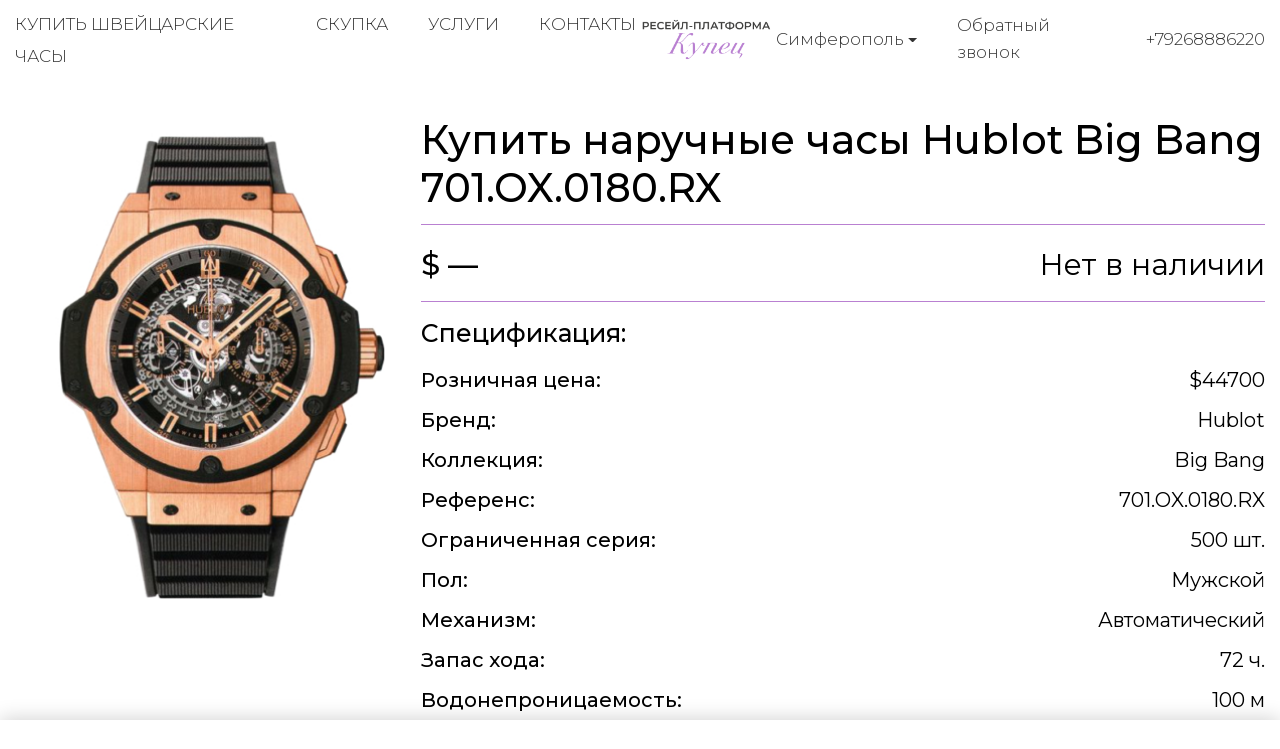

--- FILE ---
content_type: text/html; charset=utf-8
request_url: https://kupec-krim.ru/buy-watches/hublot-big-bang-701-ox-0180-rx
body_size: 6278
content:
<!DOCTYPE html>
<html lang="ru">

<head>
  <meta charset="utf-8">
  <meta name="viewport" content="width=device-width, initial-scale=1.0, shrink-to-fit=no">
  <meta name="format-detection" content="telephone=no">

  <title>Купить наручные часы Hublot Big Bang 701.OX.0180.RX в Симферополе</title>
  <meta name="description" content="Купить наручные часы Hublot Big Bang по выгодной цене в Симферополь. Оригинальные швейцарские часы элитных брендов по низким ценам.">
  <meta name="keywords" content="">

  <link rel="icon" href="/static/kupec/images/favicon.ico" type="image/x-icon">
  <link rel="icon" href="/static/kupec/images/favicon.png" type="image/png">
  <link rel="icon" href="/static/kupec/images/favicon.svg" type="image/svg+xml">

  <link rel="stylesheet" href="/static/kupec/styles/bootstrap-4.3.1.min.css">
  <link rel="stylesheet" href="/static/kupec/styles/swiper-5.4.5.min.css">
  <link rel="stylesheet" href="/static/kupec/styles/animate-3.1.0.min.css">

  <link rel="stylesheet" href="/static/kupec/styles/style.css?v=202">

</head>


<body>
  <header class="header">
    <div class="container">
      <div class="header__inner">
        <a href="/" class="logo"><img src="/static/kupec/images/logo.png" alt=""></a>
        <div class="header-contacts">
          <div class="dropdown">
            <button class="dropdown-toggle" type="button" data-toggle="dropdown" aria-haspopup="true" aria-expanded="false">
              <span data-type="value">Симферополь</span>
            </button>
            <div class="dropdown-menu">
              <a class="dropdown-item" href="https://kupec-almaty.kz" data-element="dropdownItem" data-value="">Алматы</a>
              <a class="dropdown-item" href="https://kupec-astana.kz" data-element="dropdownItem" data-value="">Астана</a>
              <a class="dropdown-item" href="https://ashhabad.kupec-watch.com" data-element="dropdownItem" data-value="">Ашхабад</a>
              <a class="dropdown-item" href="https://baku.kupec-watch.com" data-element="dropdownItem" data-value="">Баку</a>
              <a class="dropdown-item" href="https://kupec-barnaul.ru" data-element="dropdownItem" data-value="">Барнаул</a>
              <a class="dropdown-item" href="https://bishkek.kupec-watch.com" data-element="dropdownItem" data-value="">Бишкек</a>
              <a class="dropdown-item" href="https://vilnius.kupec-watch.com" data-element="dropdownItem" data-value="">Вильнюс</a>
              <a class="dropdown-item" href="https://kupec-vladivostok.ru" data-element="dropdownItem" data-value="">Владивосток</a>
              <a class="dropdown-item" href="https://kupec-volgograd.ru" data-element="dropdownItem" data-value="">Волгоград</a>
              <a class="dropdown-item" href="https://kupec-voronej.ru" data-element="dropdownItem" data-value="">Воронеж</a>
              <a class="dropdown-item" href="https://kupec-dnepropetrovsk.com.ua" data-element="dropdownItem" data-value="">Днепр</a>
              <a class="dropdown-item" href="https://dushanbe.kupec-watch.com" data-element="dropdownItem" data-value="">Душанбе</a>
              <a class="dropdown-item" href="https://kupec-ekb.ru" data-element="dropdownItem" data-value="">Екатеринбург</a>
              <a class="dropdown-item" href="https://erevan.kupec-watch.com" data-element="dropdownItem" data-value="">Ереван</a>
              <a class="dropdown-item" href="https://kupec-ijevsk.ru" data-element="dropdownItem" data-value="">Ижевск</a>
              <a class="dropdown-item" href="https://kupec-irkutsk.ru" data-element="dropdownItem" data-value="">Иркутск</a>
              <a class="dropdown-item" href="https://kupec-kazan.ru" data-element="dropdownItem" data-value="">Казань</a>
              <a class="dropdown-item" href="https://kupec-kaliningrad.ru" data-element="dropdownItem" data-value="">Калининград</a>
              <a class="dropdown-item" href="https://kupec-kiev.com.ua" data-element="dropdownItem" data-value="">Киев</a>
              <a class="dropdown-item" href="https://kishinjov.kupec-watch.com" data-element="dropdownItem" data-value="">Кишинёв</a>
              <a class="dropdown-item" href="https://kupec-krasnodar.ru" data-element="dropdownItem" data-value="">Краснодар</a>
              <a class="dropdown-item" href="https://kupec-krasnoyarsk.ru" data-element="dropdownItem" data-value="">Красноярск</a>
              <a class="dropdown-item" href="https://minsk.kupec-watch.com" data-element="dropdownItem" data-value="">Минск</a>
              <a class="dropdown-item" href="https://kupec-moscow.ru" data-element="dropdownItem" data-value="">Москва</a>
              <a class="dropdown-item" href="https://kupec-nignii-novgorod.ru" data-element="dropdownItem" data-value="">Нижний Новгород</a>
              <a class="dropdown-item" href="https://kupec-novosibirsk.ru" data-element="dropdownItem" data-value="">Новосибирск</a>
              <a class="dropdown-item" href="https://kupec-odessa.com.ua" data-element="dropdownItem" data-value="">Одесса</a>
              <a class="dropdown-item" href="https://kupec-omsc.ru" data-element="dropdownItem" data-value="">Омск</a>
              <a class="dropdown-item" href="https://kupec-perm.ru" data-element="dropdownItem" data-value="">Пермь</a>
              <a class="dropdown-item" href="https://kupec-watch.com" data-element="dropdownItem" data-value="">Рига</a>
              <a class="dropdown-item" href="https://kupec-rnd.ru" data-element="dropdownItem" data-value="">Ростов-на-Дону</a>
              <a class="dropdown-item" href="https://kupec-samara.ru" data-element="dropdownItem" data-value="">Самара</a>
              <a class="dropdown-item" href="https://kupec-spb.ru" data-element="dropdownItem" data-value="">Санкт-Петербург</a>
              <a class="dropdown-item" href="https://kupec-saratov.ru" data-element="dropdownItem" data-value="">Саратов</a>
              <a class="dropdown-item active" href="https://kupec-krim.ru" data-element="dropdownItem" data-value="">Симферополь</a>
              <a class="dropdown-item" href="https://kupec-sochi.ru" data-element="dropdownItem" data-value="">Сочи</a>
              <a class="dropdown-item" href="https://kupec-stavropol.ru" data-element="dropdownItem" data-value="">Ставрополь</a>
              <a class="dropdown-item" href="https://tashkent.kupec-watch.com" data-element="dropdownItem" data-value="">Ташкент</a>
              <a class="dropdown-item" href="https://tbilisi.kupec-watch.com" data-element="dropdownItem" data-value="">Тбилиси</a>
              <a class="dropdown-item" href="https://kupec-tumen.ru" data-element="dropdownItem" data-value="">Тюмень</a>
              <a class="dropdown-item" href="https://kupec-ufa.ru" data-element="dropdownItem" data-value="">Уфа</a>
              <a class="dropdown-item" href="https://kupec-habarovsk.ru" data-element="dropdownItem" data-value="">Хабаровск</a>
              <a class="dropdown-item" href="https://kupec-kharkov.com.ua" data-element="dropdownItem" data-value="">Харьков</a>
              <a class="dropdown-item" href="https://kupec-chelyabinsk.ru" data-element="dropdownItem" data-value="">Челябинск</a>
            </div>
          </div>
          <a class="link-call" href="#" data-dismiss="modal" data-toggle="modal" data-target="#form_call">Обратный звонок</a>
          <a class="link-tel" href="tel:+79268886220">+79268886220</a>
        </div>
        <nav class="navi">
          <button class="menu-toggle"><span class="lines"></span></button>
          <ul>
            <li><a href="/buy-watches/page/1/">Купить швейцарские часы</a></li>
            <li><a href="/buying-up-of-watches/">Скупка</a></li>
            <li><a href="/watch-pawnshop/">Услуги</a></li>
            <li><a href="/contacts/">Контакты</a></li>
          </ul>
        </nav>
      </div>
    </div>
  </header>

  <main class="main">
    <div class="container">
      <div class="section product">
        <div class="product__image">
          <img src="/uploads/images/watches/424/1.jpg" alt="">
        </div>
        <div class="product__main">
          <h1 class="product-name" style="padding-bottom: 0.75rem; border-bottom: 1px solid #b980d1">Купить наручные часы Hublot Big Bang 701.OX.0180.RX</h1>
          <div class="product-price">
            <div class="price">$ —</div>
            <div class="status">Нет в наличии</div>
          </div>
          <div class="product-props">
            <h3 class="product-props__top">Спецификация:</h3>
            <div class="props-list">
              <div class="props-list__item">
                  <b>Розничная цена:</b>
                  <span>$44700</span>
              </div>
              <div class="props-list__item">
                  <b>Бренд:</b>
                  <span>Hublot</span>
              </div>
              <div class="props-list__item">
                  <b>Коллекция:</b>
                  <span>Big Bang</span>
              </div>
              <div class="props-list__item">
                  <b>Референс:</b>
                  <span>701.OX.0180.RX</span>
              </div>
              <div class="props-list__item">
                  <b>Ограниченная серия:</b>
                  <span>500 шт.</span>
              </div>
              <div class="props-list__item">
                  <b>Пол:</b>
                  <span>Мужской</span>
              </div>
              <div class="props-list__item">
                  <b>Механизм:</b>
                  <span>Автоматический</span>
              </div>
              <div class="props-list__item">
                  <b>Запас хода:</b>
                  <span>72 ч.</span>
              </div>
              <div class="props-list__item">
                  <b>Водонепроницаемость:</b>
                  <span>100 м</span>
              </div>
              <div class="props-list__item">
                  <b>Размер:</b>
                  <span>48 мм</span>
              </div>
              <div class="props-list__item">
                  <b>Корпус:</b>
                  <span>Розовое золото</span>
              </div>
              <div class="props-list__item">
                  <b>Браслет:</b>
                  <span>Каучук</span>
              </div>
              <div class="props-list__item">
                  <b>Застёжка:</b>
                  <span>Раскладная</span>
              </div>
            </div>
          </div>
        </div>
      </div>
    </div>
  </main>

  <footer class="footer">
    <div class="container">
      <div class="footer__inner">
        <nav class="navi wow fadeInRight">
          <ul>
            <li><a href="/buy-watches/page/1/">Купить швейцарские часы</a></li>
            <li><a href="/buying-up-of-watches/">Скупка часов</a></li>
            <li><a href="/watch-pawnshop/">Услуги</a></li>
            <li><a href="/buy-jewelry/page/1/">Ювелирные украшения</a></li>
            <li><a href="/buying-up-of-jewelry/">Скупка украшений</a></li>
            <li><a href="/sell-jewelry/">Продать украшения</a></li>
            <li><a href="/contacts/">Контакты</a></li>
          </ul>
        </nav>
        <a href="index.html" class="logo wow fadeInUp"><img src="/static/kupec/images/logo_white.png" alt=""></a>
        <div class="footer-contacts wow fadeInLeft">
          <div class="dropdown">
            <button class="dropdown-toggle" type="button" data-toggle="dropdown" aria-haspopup="true" aria-expanded="false">
              <span data-type="value">Симферополь</span>
            </button>
            <div class="dropdown-menu">
              <a class="dropdown-item" href="https://kupec-almaty.kz" data-element="dropdownItem" data-value="">Алматы</a>
              <a class="dropdown-item" href="https://kupec-astana.kz" data-element="dropdownItem" data-value="">Астана</a>
              <a class="dropdown-item" href="https://ashhabad.kupec-watch.com" data-element="dropdownItem" data-value="">Ашхабад</a>
              <a class="dropdown-item" href="https://baku.kupec-watch.com" data-element="dropdownItem" data-value="">Баку</a>
              <a class="dropdown-item" href="https://kupec-barnaul.ru" data-element="dropdownItem" data-value="">Барнаул</a>
              <a class="dropdown-item" href="https://bishkek.kupec-watch.com" data-element="dropdownItem" data-value="">Бишкек</a>
              <a class="dropdown-item" href="https://vilnius.kupec-watch.com" data-element="dropdownItem" data-value="">Вильнюс</a>
              <a class="dropdown-item" href="https://kupec-vladivostok.ru" data-element="dropdownItem" data-value="">Владивосток</a>
              <a class="dropdown-item" href="https://kupec-volgograd.ru" data-element="dropdownItem" data-value="">Волгоград</a>
              <a class="dropdown-item" href="https://kupec-voronej.ru" data-element="dropdownItem" data-value="">Воронеж</a>
              <a class="dropdown-item" href="https://kupec-dnepropetrovsk.com.ua" data-element="dropdownItem" data-value="">Днепр</a>
              <a class="dropdown-item" href="https://dushanbe.kupec-watch.com" data-element="dropdownItem" data-value="">Душанбе</a>
              <a class="dropdown-item" href="https://kupec-ekb.ru" data-element="dropdownItem" data-value="">Екатеринбург</a>
              <a class="dropdown-item" href="https://erevan.kupec-watch.com" data-element="dropdownItem" data-value="">Ереван</a>
              <a class="dropdown-item" href="https://kupec-ijevsk.ru" data-element="dropdownItem" data-value="">Ижевск</a>
              <a class="dropdown-item" href="https://kupec-irkutsk.ru" data-element="dropdownItem" data-value="">Иркутск</a>
              <a class="dropdown-item" href="https://kupec-kazan.ru" data-element="dropdownItem" data-value="">Казань</a>
              <a class="dropdown-item" href="https://kupec-kaliningrad.ru" data-element="dropdownItem" data-value="">Калининград</a>
              <a class="dropdown-item" href="https://kupec-kiev.com.ua" data-element="dropdownItem" data-value="">Киев</a>
              <a class="dropdown-item" href="https://kishinjov.kupec-watch.com" data-element="dropdownItem" data-value="">Кишинёв</a>
              <a class="dropdown-item" href="https://kupec-krasnodar.ru" data-element="dropdownItem" data-value="">Краснодар</a>
              <a class="dropdown-item" href="https://kupec-krasnoyarsk.ru" data-element="dropdownItem" data-value="">Красноярск</a>
              <a class="dropdown-item" href="https://minsk.kupec-watch.com" data-element="dropdownItem" data-value="">Минск</a>
              <a class="dropdown-item" href="https://kupec-moscow.ru" data-element="dropdownItem" data-value="">Москва</a>
              <a class="dropdown-item" href="https://kupec-nignii-novgorod.ru" data-element="dropdownItem" data-value="">Нижний Новгород</a>
              <a class="dropdown-item" href="https://kupec-novosibirsk.ru" data-element="dropdownItem" data-value="">Новосибирск</a>
              <a class="dropdown-item" href="https://kupec-odessa.com.ua" data-element="dropdownItem" data-value="">Одесса</a>
              <a class="dropdown-item" href="https://kupec-omsc.ru" data-element="dropdownItem" data-value="">Омск</a>
              <a class="dropdown-item" href="https://kupec-perm.ru" data-element="dropdownItem" data-value="">Пермь</a>
              <a class="dropdown-item" href="https://kupec-watch.com" data-element="dropdownItem" data-value="">Рига</a>
              <a class="dropdown-item" href="https://kupec-rnd.ru" data-element="dropdownItem" data-value="">Ростов-на-Дону</a>
              <a class="dropdown-item" href="https://kupec-samara.ru" data-element="dropdownItem" data-value="">Самара</a>
              <a class="dropdown-item" href="https://kupec-spb.ru" data-element="dropdownItem" data-value="">Санкт-Петербург</a>
              <a class="dropdown-item" href="https://kupec-saratov.ru" data-element="dropdownItem" data-value="">Саратов</a>
              <a class="dropdown-item active" href="https://kupec-krim.ru" data-element="dropdownItem" data-value="">Симферополь</a>
              <a class="dropdown-item" href="https://kupec-sochi.ru" data-element="dropdownItem" data-value="">Сочи</a>
              <a class="dropdown-item" href="https://kupec-stavropol.ru" data-element="dropdownItem" data-value="">Ставрополь</a>
              <a class="dropdown-item" href="https://tashkent.kupec-watch.com" data-element="dropdownItem" data-value="">Ташкент</a>
              <a class="dropdown-item" href="https://tbilisi.kupec-watch.com" data-element="dropdownItem" data-value="">Тбилиси</a>
              <a class="dropdown-item" href="https://kupec-tumen.ru" data-element="dropdownItem" data-value="">Тюмень</a>
              <a class="dropdown-item" href="https://kupec-ufa.ru" data-element="dropdownItem" data-value="">Уфа</a>
              <a class="dropdown-item" href="https://kupec-habarovsk.ru" data-element="dropdownItem" data-value="">Хабаровск</a>
              <a class="dropdown-item" href="https://kupec-kharkov.com.ua" data-element="dropdownItem" data-value="">Харьков</a>
              <a class="dropdown-item" href="https://kupec-chelyabinsk.ru" data-element="dropdownItem" data-value="">Челябинск</a>
            </div>
          </div>
          <p>ул. Калинина 33</p>
          <a class="link-call" href="#" data-dismiss="modal" data-toggle="modal" data-target="#form_call">Обратный звонок</a>
          <a class="link-tel" href="tel:+79268886220">+79268886220</a>
        </div>
      </div>
    </div>
  </footer>

  <div class="mobile-overlay">
    <button class="menu-toggle"><span class="lines"></span></button>
    <div class="mobile-overlay-menu">
      <nav class="navi">
        <ul>
          <li><a href="/buy-watches/page/1/">Купить швейцарские часы</a></li>
          <li><a href="/buying-up-of-watches/">Скупка часов</a></li>
          <li><a href="/watch-pawnshop/">Услуги</a></li>
          <li><a href="/buy-jewelry/page/1/">Ювелирные украшения</a></li>
          <li><a href="/buying-up-of-jewelry/">Скупка украшений</a></li>
          <li><a href="/sell-jewelry/">Продать украшения</a></li>
          <li><a href="/contacts/">Контакты</a></li>
        </ul>
      </nav>
    </div>
  </div>

  <div id="sticky-bar">
    <a class="intro-messenger-link" href="tel:+79268886220">
      <img src="/static/kupec/images/phone.svg" alt="">
      <span>Телефон</span>
    </a>
    <a class="intro-messenger-link" href="whatsapp://send?phone=79268886220">
      <img src="/static/kupec/images/whatsapp.svg" alt="">
      <span>Whatsapp</span>
    </a>
    <a class="intro-messenger-link" href="tg://resolve?domain=lombard_premium">
      <img src="/static/kupec/images/telegram.svg" alt="">
      <span>Telegram</span>
    </a>
    <a class="intro-messenger-link" href="viber://chat?number=79268886220">
      <img src="/static/kupec/images/viber.svg" alt="">
      <span>Viber</span>
    </a>
  </div>

  <div class="modal fade modal-form" id="form_info" tabindex="-1" role="dialog" aria-hidden="true">
    <div class="modal-dialog">
      <div class="modal-content">
        <div class="modal-header">Важная информация для клиентов<a href="#" class="btn-close" data-dismiss="modal" aria-hidden="true"><i class="icon icon-close"></i></a></div>
        <div class="modal-body">
          <div class="post">
            <div class="h2">1. Продажа в часовой ломбард</div>
            <p>Многие часовые ломбарды работают по регламенту, установленным центральным банком, поэтому вы рискуете продать свои часы по цене лома! Основная деятельность ломбардов это залог, при котором многие из них оценивают часы в 10% от реальной стоимости. Многие часовые ломбарды стали переименовываться в часовые центры, так как клиенты стали более внимательными с выбором места продажи. Чтобы определить такие места, где себя хотят выдать за часовой центр, обратите внимание на название домена. Мы знаем что есть и порядочные часовые ломбарды, которые делают справедливую оценку, но таких очень маленькое количество! Такие часовые ломбарды не вкладываются в рекламу и находится даже не на первых страницах поисковых систем. Зачем им это, если и так много предложений, не только от клиентов, но и также от других часовых ломбардов.</p>
            <p>Вывод простой:</p>
            <p>Чем больше часовой ломбард тратит на рекламу, тем дешевле ему нужно выкупать часы, так как никому не секрет, что поисковые запросы «часовой ломбард», «ломбард часов» стоят 2000 рублей за один клик. Если хотите продать свои часы не по заниженной цене, придерживайтесь следующего: Не обращайте внимание на платную рекламу и фешенебельные офисы! Придерживаясь этого, вы не будете оплачивать многочисленные расходы этих компаний, пожертвовав на это своей разницей между реальной ценой и предлагаемым выкупом.</p>
          </div>
          <div class="post">
            <div class="h2">2. Продажа в часовой центр:</div>
            <p>Большинство часовых центров работает по схеме начала 2000-х,рассчитывая на экономическую безграмотность клиентов. Принцип работы заключается в психологическом давлении, которое воздействует на эмоциональное состояние клиента. Простые примеры:</p>
            <ol>
              <li>Офисы или магазины в центре города, исполненные в дорогом стиле</li>
              <li>Вооруженная Охрана, в стиле Коммандос</li>
              <li>Внушение наличия большой капитализации и возможность выдачи клиенту любого количества валюты за выкуп.</li>
            </ol>
            <p>Когда клиент попадает в подобную обстановку, он подвержен манипуляции и внушению. Попав в данную ситуацию, вы хотите подстроиться под «высочайший уровень», и не осознанно, готовы продать свои часы за любые деньги, показав свой статус состоятельного человека.</p>
            <p>Чем больше расходов, тем дешевле нужно часовому центру выкуп изделия! Часы всегда реализуются за одну цену, поэтому вы должны сделать правильный выбор: продать часы по максимальной цене или получить максимальные впечатления, которые вы не получите даже в крупных банках страны.</p>
          </div>
          <div class="post">
            <div class="h2">3. Продажа в часовой центр Купец:</div>
            <p>Всем кто когда-нибудь хоть раз был за границей или связан с ней экономически, знает,что в крупных городах Европы, Азии,Америки уже давно перешли на онлайн поддержку клиентов, минимизируя свои расходы, давая наиболее выгодные предложения своим клиентам. Мы поддерживаем данное направление, заключая договора с крупными сервисными центрами. У нас вы получите максимальную оценку, так как вы не будете оплачивать нам выше перечисленные расходы, за счет продажи своих часов.</p>
          </div>
        </div>
      </div>
    </div>
  </div>

  <div class="modal fade modal-form" id="form_call" tabindex="-1" role="dialog" aria-hidden="true">
    <div class="modal-dialog">
      <div class="modal-content">
        <div class="modal-header">Обратный звонок
          <a href="#" class="btn-close" data-dismiss="modal" aria-hidden="true"><i class="icon icon-close"></i></a>
        </div>
        <div class="modal-body">
          <form class="form-horizontal" action="/post/" method="post">
            <input type="hidden" name="csrf_token" value="IjIxNTU0YTcxNTA2YWUyMGJlZjc4MjNhMjJkNzIxNDFlMjM1NjJiNWUi.aWxKhA.kFd31Gua4LGx0pPThFzijz8oSvE">
            <input type="hidden" name="form_name" value="back_call_form">
            <div class="form-group">
              <label class="control-label">Телефон</label>
              <input class="form-control" type="tel" pattern="\+?[0-9]{11,13}" minlength="11" maxlength="14" name="phone" placeholder="+79991112233" required>
            </div>
            <div class="form-baton">
              <button class="btn btn-primary" type="submit">Отправить</button>
            </div>
          </form>
        </div>
      </div>
    </div>
  </div>

  <script src="/static/kupec/scripts/jquery-3.4.1.min.js"></script>
  <script src="/static/kupec/scripts/popper-1.16.1.min.js"></script>
  <script src="/static/kupec/scripts/bootstrap-4.3.1.min.js"></script>
  <script src="/static/kupec/scripts/wow-1.3.0.min.js"></script>
  <script src="/static/kupec/scripts/swiper-5.4.5.min.js"></script>
  <script src="/static/kupec/scripts/index.js"></script>



</body>

</html>